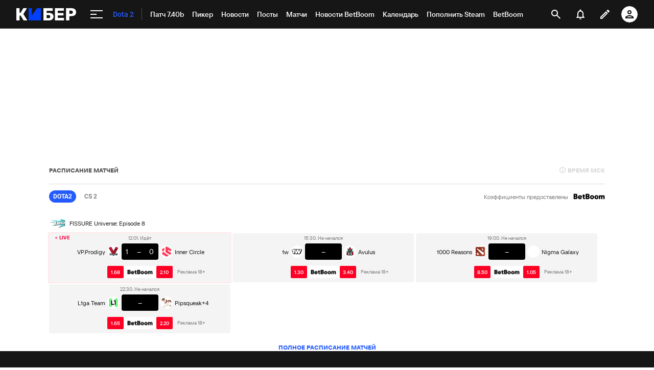

--- FILE ---
content_type: text/html; charset=utf-8
request_url: https://www.google.com/recaptcha/api2/anchor?ar=1&k=6LfctWkUAAAAAA0IBo4Q7wlWetU0jcVC7v5BXbFT&co=aHR0cHM6Ly9jeWJlci5zcG9ydHMucnU6NDQz&hl=en&v=PoyoqOPhxBO7pBk68S4YbpHZ&size=invisible&badge=inline&anchor-ms=20000&execute-ms=30000&cb=4zej7jt1tuo8
body_size: 49627
content:
<!DOCTYPE HTML><html dir="ltr" lang="en"><head><meta http-equiv="Content-Type" content="text/html; charset=UTF-8">
<meta http-equiv="X-UA-Compatible" content="IE=edge">
<title>reCAPTCHA</title>
<style type="text/css">
/* cyrillic-ext */
@font-face {
  font-family: 'Roboto';
  font-style: normal;
  font-weight: 400;
  font-stretch: 100%;
  src: url(//fonts.gstatic.com/s/roboto/v48/KFO7CnqEu92Fr1ME7kSn66aGLdTylUAMa3GUBHMdazTgWw.woff2) format('woff2');
  unicode-range: U+0460-052F, U+1C80-1C8A, U+20B4, U+2DE0-2DFF, U+A640-A69F, U+FE2E-FE2F;
}
/* cyrillic */
@font-face {
  font-family: 'Roboto';
  font-style: normal;
  font-weight: 400;
  font-stretch: 100%;
  src: url(//fonts.gstatic.com/s/roboto/v48/KFO7CnqEu92Fr1ME7kSn66aGLdTylUAMa3iUBHMdazTgWw.woff2) format('woff2');
  unicode-range: U+0301, U+0400-045F, U+0490-0491, U+04B0-04B1, U+2116;
}
/* greek-ext */
@font-face {
  font-family: 'Roboto';
  font-style: normal;
  font-weight: 400;
  font-stretch: 100%;
  src: url(//fonts.gstatic.com/s/roboto/v48/KFO7CnqEu92Fr1ME7kSn66aGLdTylUAMa3CUBHMdazTgWw.woff2) format('woff2');
  unicode-range: U+1F00-1FFF;
}
/* greek */
@font-face {
  font-family: 'Roboto';
  font-style: normal;
  font-weight: 400;
  font-stretch: 100%;
  src: url(//fonts.gstatic.com/s/roboto/v48/KFO7CnqEu92Fr1ME7kSn66aGLdTylUAMa3-UBHMdazTgWw.woff2) format('woff2');
  unicode-range: U+0370-0377, U+037A-037F, U+0384-038A, U+038C, U+038E-03A1, U+03A3-03FF;
}
/* math */
@font-face {
  font-family: 'Roboto';
  font-style: normal;
  font-weight: 400;
  font-stretch: 100%;
  src: url(//fonts.gstatic.com/s/roboto/v48/KFO7CnqEu92Fr1ME7kSn66aGLdTylUAMawCUBHMdazTgWw.woff2) format('woff2');
  unicode-range: U+0302-0303, U+0305, U+0307-0308, U+0310, U+0312, U+0315, U+031A, U+0326-0327, U+032C, U+032F-0330, U+0332-0333, U+0338, U+033A, U+0346, U+034D, U+0391-03A1, U+03A3-03A9, U+03B1-03C9, U+03D1, U+03D5-03D6, U+03F0-03F1, U+03F4-03F5, U+2016-2017, U+2034-2038, U+203C, U+2040, U+2043, U+2047, U+2050, U+2057, U+205F, U+2070-2071, U+2074-208E, U+2090-209C, U+20D0-20DC, U+20E1, U+20E5-20EF, U+2100-2112, U+2114-2115, U+2117-2121, U+2123-214F, U+2190, U+2192, U+2194-21AE, U+21B0-21E5, U+21F1-21F2, U+21F4-2211, U+2213-2214, U+2216-22FF, U+2308-230B, U+2310, U+2319, U+231C-2321, U+2336-237A, U+237C, U+2395, U+239B-23B7, U+23D0, U+23DC-23E1, U+2474-2475, U+25AF, U+25B3, U+25B7, U+25BD, U+25C1, U+25CA, U+25CC, U+25FB, U+266D-266F, U+27C0-27FF, U+2900-2AFF, U+2B0E-2B11, U+2B30-2B4C, U+2BFE, U+3030, U+FF5B, U+FF5D, U+1D400-1D7FF, U+1EE00-1EEFF;
}
/* symbols */
@font-face {
  font-family: 'Roboto';
  font-style: normal;
  font-weight: 400;
  font-stretch: 100%;
  src: url(//fonts.gstatic.com/s/roboto/v48/KFO7CnqEu92Fr1ME7kSn66aGLdTylUAMaxKUBHMdazTgWw.woff2) format('woff2');
  unicode-range: U+0001-000C, U+000E-001F, U+007F-009F, U+20DD-20E0, U+20E2-20E4, U+2150-218F, U+2190, U+2192, U+2194-2199, U+21AF, U+21E6-21F0, U+21F3, U+2218-2219, U+2299, U+22C4-22C6, U+2300-243F, U+2440-244A, U+2460-24FF, U+25A0-27BF, U+2800-28FF, U+2921-2922, U+2981, U+29BF, U+29EB, U+2B00-2BFF, U+4DC0-4DFF, U+FFF9-FFFB, U+10140-1018E, U+10190-1019C, U+101A0, U+101D0-101FD, U+102E0-102FB, U+10E60-10E7E, U+1D2C0-1D2D3, U+1D2E0-1D37F, U+1F000-1F0FF, U+1F100-1F1AD, U+1F1E6-1F1FF, U+1F30D-1F30F, U+1F315, U+1F31C, U+1F31E, U+1F320-1F32C, U+1F336, U+1F378, U+1F37D, U+1F382, U+1F393-1F39F, U+1F3A7-1F3A8, U+1F3AC-1F3AF, U+1F3C2, U+1F3C4-1F3C6, U+1F3CA-1F3CE, U+1F3D4-1F3E0, U+1F3ED, U+1F3F1-1F3F3, U+1F3F5-1F3F7, U+1F408, U+1F415, U+1F41F, U+1F426, U+1F43F, U+1F441-1F442, U+1F444, U+1F446-1F449, U+1F44C-1F44E, U+1F453, U+1F46A, U+1F47D, U+1F4A3, U+1F4B0, U+1F4B3, U+1F4B9, U+1F4BB, U+1F4BF, U+1F4C8-1F4CB, U+1F4D6, U+1F4DA, U+1F4DF, U+1F4E3-1F4E6, U+1F4EA-1F4ED, U+1F4F7, U+1F4F9-1F4FB, U+1F4FD-1F4FE, U+1F503, U+1F507-1F50B, U+1F50D, U+1F512-1F513, U+1F53E-1F54A, U+1F54F-1F5FA, U+1F610, U+1F650-1F67F, U+1F687, U+1F68D, U+1F691, U+1F694, U+1F698, U+1F6AD, U+1F6B2, U+1F6B9-1F6BA, U+1F6BC, U+1F6C6-1F6CF, U+1F6D3-1F6D7, U+1F6E0-1F6EA, U+1F6F0-1F6F3, U+1F6F7-1F6FC, U+1F700-1F7FF, U+1F800-1F80B, U+1F810-1F847, U+1F850-1F859, U+1F860-1F887, U+1F890-1F8AD, U+1F8B0-1F8BB, U+1F8C0-1F8C1, U+1F900-1F90B, U+1F93B, U+1F946, U+1F984, U+1F996, U+1F9E9, U+1FA00-1FA6F, U+1FA70-1FA7C, U+1FA80-1FA89, U+1FA8F-1FAC6, U+1FACE-1FADC, U+1FADF-1FAE9, U+1FAF0-1FAF8, U+1FB00-1FBFF;
}
/* vietnamese */
@font-face {
  font-family: 'Roboto';
  font-style: normal;
  font-weight: 400;
  font-stretch: 100%;
  src: url(//fonts.gstatic.com/s/roboto/v48/KFO7CnqEu92Fr1ME7kSn66aGLdTylUAMa3OUBHMdazTgWw.woff2) format('woff2');
  unicode-range: U+0102-0103, U+0110-0111, U+0128-0129, U+0168-0169, U+01A0-01A1, U+01AF-01B0, U+0300-0301, U+0303-0304, U+0308-0309, U+0323, U+0329, U+1EA0-1EF9, U+20AB;
}
/* latin-ext */
@font-face {
  font-family: 'Roboto';
  font-style: normal;
  font-weight: 400;
  font-stretch: 100%;
  src: url(//fonts.gstatic.com/s/roboto/v48/KFO7CnqEu92Fr1ME7kSn66aGLdTylUAMa3KUBHMdazTgWw.woff2) format('woff2');
  unicode-range: U+0100-02BA, U+02BD-02C5, U+02C7-02CC, U+02CE-02D7, U+02DD-02FF, U+0304, U+0308, U+0329, U+1D00-1DBF, U+1E00-1E9F, U+1EF2-1EFF, U+2020, U+20A0-20AB, U+20AD-20C0, U+2113, U+2C60-2C7F, U+A720-A7FF;
}
/* latin */
@font-face {
  font-family: 'Roboto';
  font-style: normal;
  font-weight: 400;
  font-stretch: 100%;
  src: url(//fonts.gstatic.com/s/roboto/v48/KFO7CnqEu92Fr1ME7kSn66aGLdTylUAMa3yUBHMdazQ.woff2) format('woff2');
  unicode-range: U+0000-00FF, U+0131, U+0152-0153, U+02BB-02BC, U+02C6, U+02DA, U+02DC, U+0304, U+0308, U+0329, U+2000-206F, U+20AC, U+2122, U+2191, U+2193, U+2212, U+2215, U+FEFF, U+FFFD;
}
/* cyrillic-ext */
@font-face {
  font-family: 'Roboto';
  font-style: normal;
  font-weight: 500;
  font-stretch: 100%;
  src: url(//fonts.gstatic.com/s/roboto/v48/KFO7CnqEu92Fr1ME7kSn66aGLdTylUAMa3GUBHMdazTgWw.woff2) format('woff2');
  unicode-range: U+0460-052F, U+1C80-1C8A, U+20B4, U+2DE0-2DFF, U+A640-A69F, U+FE2E-FE2F;
}
/* cyrillic */
@font-face {
  font-family: 'Roboto';
  font-style: normal;
  font-weight: 500;
  font-stretch: 100%;
  src: url(//fonts.gstatic.com/s/roboto/v48/KFO7CnqEu92Fr1ME7kSn66aGLdTylUAMa3iUBHMdazTgWw.woff2) format('woff2');
  unicode-range: U+0301, U+0400-045F, U+0490-0491, U+04B0-04B1, U+2116;
}
/* greek-ext */
@font-face {
  font-family: 'Roboto';
  font-style: normal;
  font-weight: 500;
  font-stretch: 100%;
  src: url(//fonts.gstatic.com/s/roboto/v48/KFO7CnqEu92Fr1ME7kSn66aGLdTylUAMa3CUBHMdazTgWw.woff2) format('woff2');
  unicode-range: U+1F00-1FFF;
}
/* greek */
@font-face {
  font-family: 'Roboto';
  font-style: normal;
  font-weight: 500;
  font-stretch: 100%;
  src: url(//fonts.gstatic.com/s/roboto/v48/KFO7CnqEu92Fr1ME7kSn66aGLdTylUAMa3-UBHMdazTgWw.woff2) format('woff2');
  unicode-range: U+0370-0377, U+037A-037F, U+0384-038A, U+038C, U+038E-03A1, U+03A3-03FF;
}
/* math */
@font-face {
  font-family: 'Roboto';
  font-style: normal;
  font-weight: 500;
  font-stretch: 100%;
  src: url(//fonts.gstatic.com/s/roboto/v48/KFO7CnqEu92Fr1ME7kSn66aGLdTylUAMawCUBHMdazTgWw.woff2) format('woff2');
  unicode-range: U+0302-0303, U+0305, U+0307-0308, U+0310, U+0312, U+0315, U+031A, U+0326-0327, U+032C, U+032F-0330, U+0332-0333, U+0338, U+033A, U+0346, U+034D, U+0391-03A1, U+03A3-03A9, U+03B1-03C9, U+03D1, U+03D5-03D6, U+03F0-03F1, U+03F4-03F5, U+2016-2017, U+2034-2038, U+203C, U+2040, U+2043, U+2047, U+2050, U+2057, U+205F, U+2070-2071, U+2074-208E, U+2090-209C, U+20D0-20DC, U+20E1, U+20E5-20EF, U+2100-2112, U+2114-2115, U+2117-2121, U+2123-214F, U+2190, U+2192, U+2194-21AE, U+21B0-21E5, U+21F1-21F2, U+21F4-2211, U+2213-2214, U+2216-22FF, U+2308-230B, U+2310, U+2319, U+231C-2321, U+2336-237A, U+237C, U+2395, U+239B-23B7, U+23D0, U+23DC-23E1, U+2474-2475, U+25AF, U+25B3, U+25B7, U+25BD, U+25C1, U+25CA, U+25CC, U+25FB, U+266D-266F, U+27C0-27FF, U+2900-2AFF, U+2B0E-2B11, U+2B30-2B4C, U+2BFE, U+3030, U+FF5B, U+FF5D, U+1D400-1D7FF, U+1EE00-1EEFF;
}
/* symbols */
@font-face {
  font-family: 'Roboto';
  font-style: normal;
  font-weight: 500;
  font-stretch: 100%;
  src: url(//fonts.gstatic.com/s/roboto/v48/KFO7CnqEu92Fr1ME7kSn66aGLdTylUAMaxKUBHMdazTgWw.woff2) format('woff2');
  unicode-range: U+0001-000C, U+000E-001F, U+007F-009F, U+20DD-20E0, U+20E2-20E4, U+2150-218F, U+2190, U+2192, U+2194-2199, U+21AF, U+21E6-21F0, U+21F3, U+2218-2219, U+2299, U+22C4-22C6, U+2300-243F, U+2440-244A, U+2460-24FF, U+25A0-27BF, U+2800-28FF, U+2921-2922, U+2981, U+29BF, U+29EB, U+2B00-2BFF, U+4DC0-4DFF, U+FFF9-FFFB, U+10140-1018E, U+10190-1019C, U+101A0, U+101D0-101FD, U+102E0-102FB, U+10E60-10E7E, U+1D2C0-1D2D3, U+1D2E0-1D37F, U+1F000-1F0FF, U+1F100-1F1AD, U+1F1E6-1F1FF, U+1F30D-1F30F, U+1F315, U+1F31C, U+1F31E, U+1F320-1F32C, U+1F336, U+1F378, U+1F37D, U+1F382, U+1F393-1F39F, U+1F3A7-1F3A8, U+1F3AC-1F3AF, U+1F3C2, U+1F3C4-1F3C6, U+1F3CA-1F3CE, U+1F3D4-1F3E0, U+1F3ED, U+1F3F1-1F3F3, U+1F3F5-1F3F7, U+1F408, U+1F415, U+1F41F, U+1F426, U+1F43F, U+1F441-1F442, U+1F444, U+1F446-1F449, U+1F44C-1F44E, U+1F453, U+1F46A, U+1F47D, U+1F4A3, U+1F4B0, U+1F4B3, U+1F4B9, U+1F4BB, U+1F4BF, U+1F4C8-1F4CB, U+1F4D6, U+1F4DA, U+1F4DF, U+1F4E3-1F4E6, U+1F4EA-1F4ED, U+1F4F7, U+1F4F9-1F4FB, U+1F4FD-1F4FE, U+1F503, U+1F507-1F50B, U+1F50D, U+1F512-1F513, U+1F53E-1F54A, U+1F54F-1F5FA, U+1F610, U+1F650-1F67F, U+1F687, U+1F68D, U+1F691, U+1F694, U+1F698, U+1F6AD, U+1F6B2, U+1F6B9-1F6BA, U+1F6BC, U+1F6C6-1F6CF, U+1F6D3-1F6D7, U+1F6E0-1F6EA, U+1F6F0-1F6F3, U+1F6F7-1F6FC, U+1F700-1F7FF, U+1F800-1F80B, U+1F810-1F847, U+1F850-1F859, U+1F860-1F887, U+1F890-1F8AD, U+1F8B0-1F8BB, U+1F8C0-1F8C1, U+1F900-1F90B, U+1F93B, U+1F946, U+1F984, U+1F996, U+1F9E9, U+1FA00-1FA6F, U+1FA70-1FA7C, U+1FA80-1FA89, U+1FA8F-1FAC6, U+1FACE-1FADC, U+1FADF-1FAE9, U+1FAF0-1FAF8, U+1FB00-1FBFF;
}
/* vietnamese */
@font-face {
  font-family: 'Roboto';
  font-style: normal;
  font-weight: 500;
  font-stretch: 100%;
  src: url(//fonts.gstatic.com/s/roboto/v48/KFO7CnqEu92Fr1ME7kSn66aGLdTylUAMa3OUBHMdazTgWw.woff2) format('woff2');
  unicode-range: U+0102-0103, U+0110-0111, U+0128-0129, U+0168-0169, U+01A0-01A1, U+01AF-01B0, U+0300-0301, U+0303-0304, U+0308-0309, U+0323, U+0329, U+1EA0-1EF9, U+20AB;
}
/* latin-ext */
@font-face {
  font-family: 'Roboto';
  font-style: normal;
  font-weight: 500;
  font-stretch: 100%;
  src: url(//fonts.gstatic.com/s/roboto/v48/KFO7CnqEu92Fr1ME7kSn66aGLdTylUAMa3KUBHMdazTgWw.woff2) format('woff2');
  unicode-range: U+0100-02BA, U+02BD-02C5, U+02C7-02CC, U+02CE-02D7, U+02DD-02FF, U+0304, U+0308, U+0329, U+1D00-1DBF, U+1E00-1E9F, U+1EF2-1EFF, U+2020, U+20A0-20AB, U+20AD-20C0, U+2113, U+2C60-2C7F, U+A720-A7FF;
}
/* latin */
@font-face {
  font-family: 'Roboto';
  font-style: normal;
  font-weight: 500;
  font-stretch: 100%;
  src: url(//fonts.gstatic.com/s/roboto/v48/KFO7CnqEu92Fr1ME7kSn66aGLdTylUAMa3yUBHMdazQ.woff2) format('woff2');
  unicode-range: U+0000-00FF, U+0131, U+0152-0153, U+02BB-02BC, U+02C6, U+02DA, U+02DC, U+0304, U+0308, U+0329, U+2000-206F, U+20AC, U+2122, U+2191, U+2193, U+2212, U+2215, U+FEFF, U+FFFD;
}
/* cyrillic-ext */
@font-face {
  font-family: 'Roboto';
  font-style: normal;
  font-weight: 900;
  font-stretch: 100%;
  src: url(//fonts.gstatic.com/s/roboto/v48/KFO7CnqEu92Fr1ME7kSn66aGLdTylUAMa3GUBHMdazTgWw.woff2) format('woff2');
  unicode-range: U+0460-052F, U+1C80-1C8A, U+20B4, U+2DE0-2DFF, U+A640-A69F, U+FE2E-FE2F;
}
/* cyrillic */
@font-face {
  font-family: 'Roboto';
  font-style: normal;
  font-weight: 900;
  font-stretch: 100%;
  src: url(//fonts.gstatic.com/s/roboto/v48/KFO7CnqEu92Fr1ME7kSn66aGLdTylUAMa3iUBHMdazTgWw.woff2) format('woff2');
  unicode-range: U+0301, U+0400-045F, U+0490-0491, U+04B0-04B1, U+2116;
}
/* greek-ext */
@font-face {
  font-family: 'Roboto';
  font-style: normal;
  font-weight: 900;
  font-stretch: 100%;
  src: url(//fonts.gstatic.com/s/roboto/v48/KFO7CnqEu92Fr1ME7kSn66aGLdTylUAMa3CUBHMdazTgWw.woff2) format('woff2');
  unicode-range: U+1F00-1FFF;
}
/* greek */
@font-face {
  font-family: 'Roboto';
  font-style: normal;
  font-weight: 900;
  font-stretch: 100%;
  src: url(//fonts.gstatic.com/s/roboto/v48/KFO7CnqEu92Fr1ME7kSn66aGLdTylUAMa3-UBHMdazTgWw.woff2) format('woff2');
  unicode-range: U+0370-0377, U+037A-037F, U+0384-038A, U+038C, U+038E-03A1, U+03A3-03FF;
}
/* math */
@font-face {
  font-family: 'Roboto';
  font-style: normal;
  font-weight: 900;
  font-stretch: 100%;
  src: url(//fonts.gstatic.com/s/roboto/v48/KFO7CnqEu92Fr1ME7kSn66aGLdTylUAMawCUBHMdazTgWw.woff2) format('woff2');
  unicode-range: U+0302-0303, U+0305, U+0307-0308, U+0310, U+0312, U+0315, U+031A, U+0326-0327, U+032C, U+032F-0330, U+0332-0333, U+0338, U+033A, U+0346, U+034D, U+0391-03A1, U+03A3-03A9, U+03B1-03C9, U+03D1, U+03D5-03D6, U+03F0-03F1, U+03F4-03F5, U+2016-2017, U+2034-2038, U+203C, U+2040, U+2043, U+2047, U+2050, U+2057, U+205F, U+2070-2071, U+2074-208E, U+2090-209C, U+20D0-20DC, U+20E1, U+20E5-20EF, U+2100-2112, U+2114-2115, U+2117-2121, U+2123-214F, U+2190, U+2192, U+2194-21AE, U+21B0-21E5, U+21F1-21F2, U+21F4-2211, U+2213-2214, U+2216-22FF, U+2308-230B, U+2310, U+2319, U+231C-2321, U+2336-237A, U+237C, U+2395, U+239B-23B7, U+23D0, U+23DC-23E1, U+2474-2475, U+25AF, U+25B3, U+25B7, U+25BD, U+25C1, U+25CA, U+25CC, U+25FB, U+266D-266F, U+27C0-27FF, U+2900-2AFF, U+2B0E-2B11, U+2B30-2B4C, U+2BFE, U+3030, U+FF5B, U+FF5D, U+1D400-1D7FF, U+1EE00-1EEFF;
}
/* symbols */
@font-face {
  font-family: 'Roboto';
  font-style: normal;
  font-weight: 900;
  font-stretch: 100%;
  src: url(//fonts.gstatic.com/s/roboto/v48/KFO7CnqEu92Fr1ME7kSn66aGLdTylUAMaxKUBHMdazTgWw.woff2) format('woff2');
  unicode-range: U+0001-000C, U+000E-001F, U+007F-009F, U+20DD-20E0, U+20E2-20E4, U+2150-218F, U+2190, U+2192, U+2194-2199, U+21AF, U+21E6-21F0, U+21F3, U+2218-2219, U+2299, U+22C4-22C6, U+2300-243F, U+2440-244A, U+2460-24FF, U+25A0-27BF, U+2800-28FF, U+2921-2922, U+2981, U+29BF, U+29EB, U+2B00-2BFF, U+4DC0-4DFF, U+FFF9-FFFB, U+10140-1018E, U+10190-1019C, U+101A0, U+101D0-101FD, U+102E0-102FB, U+10E60-10E7E, U+1D2C0-1D2D3, U+1D2E0-1D37F, U+1F000-1F0FF, U+1F100-1F1AD, U+1F1E6-1F1FF, U+1F30D-1F30F, U+1F315, U+1F31C, U+1F31E, U+1F320-1F32C, U+1F336, U+1F378, U+1F37D, U+1F382, U+1F393-1F39F, U+1F3A7-1F3A8, U+1F3AC-1F3AF, U+1F3C2, U+1F3C4-1F3C6, U+1F3CA-1F3CE, U+1F3D4-1F3E0, U+1F3ED, U+1F3F1-1F3F3, U+1F3F5-1F3F7, U+1F408, U+1F415, U+1F41F, U+1F426, U+1F43F, U+1F441-1F442, U+1F444, U+1F446-1F449, U+1F44C-1F44E, U+1F453, U+1F46A, U+1F47D, U+1F4A3, U+1F4B0, U+1F4B3, U+1F4B9, U+1F4BB, U+1F4BF, U+1F4C8-1F4CB, U+1F4D6, U+1F4DA, U+1F4DF, U+1F4E3-1F4E6, U+1F4EA-1F4ED, U+1F4F7, U+1F4F9-1F4FB, U+1F4FD-1F4FE, U+1F503, U+1F507-1F50B, U+1F50D, U+1F512-1F513, U+1F53E-1F54A, U+1F54F-1F5FA, U+1F610, U+1F650-1F67F, U+1F687, U+1F68D, U+1F691, U+1F694, U+1F698, U+1F6AD, U+1F6B2, U+1F6B9-1F6BA, U+1F6BC, U+1F6C6-1F6CF, U+1F6D3-1F6D7, U+1F6E0-1F6EA, U+1F6F0-1F6F3, U+1F6F7-1F6FC, U+1F700-1F7FF, U+1F800-1F80B, U+1F810-1F847, U+1F850-1F859, U+1F860-1F887, U+1F890-1F8AD, U+1F8B0-1F8BB, U+1F8C0-1F8C1, U+1F900-1F90B, U+1F93B, U+1F946, U+1F984, U+1F996, U+1F9E9, U+1FA00-1FA6F, U+1FA70-1FA7C, U+1FA80-1FA89, U+1FA8F-1FAC6, U+1FACE-1FADC, U+1FADF-1FAE9, U+1FAF0-1FAF8, U+1FB00-1FBFF;
}
/* vietnamese */
@font-face {
  font-family: 'Roboto';
  font-style: normal;
  font-weight: 900;
  font-stretch: 100%;
  src: url(//fonts.gstatic.com/s/roboto/v48/KFO7CnqEu92Fr1ME7kSn66aGLdTylUAMa3OUBHMdazTgWw.woff2) format('woff2');
  unicode-range: U+0102-0103, U+0110-0111, U+0128-0129, U+0168-0169, U+01A0-01A1, U+01AF-01B0, U+0300-0301, U+0303-0304, U+0308-0309, U+0323, U+0329, U+1EA0-1EF9, U+20AB;
}
/* latin-ext */
@font-face {
  font-family: 'Roboto';
  font-style: normal;
  font-weight: 900;
  font-stretch: 100%;
  src: url(//fonts.gstatic.com/s/roboto/v48/KFO7CnqEu92Fr1ME7kSn66aGLdTylUAMa3KUBHMdazTgWw.woff2) format('woff2');
  unicode-range: U+0100-02BA, U+02BD-02C5, U+02C7-02CC, U+02CE-02D7, U+02DD-02FF, U+0304, U+0308, U+0329, U+1D00-1DBF, U+1E00-1E9F, U+1EF2-1EFF, U+2020, U+20A0-20AB, U+20AD-20C0, U+2113, U+2C60-2C7F, U+A720-A7FF;
}
/* latin */
@font-face {
  font-family: 'Roboto';
  font-style: normal;
  font-weight: 900;
  font-stretch: 100%;
  src: url(//fonts.gstatic.com/s/roboto/v48/KFO7CnqEu92Fr1ME7kSn66aGLdTylUAMa3yUBHMdazQ.woff2) format('woff2');
  unicode-range: U+0000-00FF, U+0131, U+0152-0153, U+02BB-02BC, U+02C6, U+02DA, U+02DC, U+0304, U+0308, U+0329, U+2000-206F, U+20AC, U+2122, U+2191, U+2193, U+2212, U+2215, U+FEFF, U+FFFD;
}

</style>
<link rel="stylesheet" type="text/css" href="https://www.gstatic.com/recaptcha/releases/PoyoqOPhxBO7pBk68S4YbpHZ/styles__ltr.css">
<script nonce="3YCYuR08H3JXJXGR5ywP3A" type="text/javascript">window['__recaptcha_api'] = 'https://www.google.com/recaptcha/api2/';</script>
<script type="text/javascript" src="https://www.gstatic.com/recaptcha/releases/PoyoqOPhxBO7pBk68S4YbpHZ/recaptcha__en.js" nonce="3YCYuR08H3JXJXGR5ywP3A">
      
    </script></head>
<body><div id="rc-anchor-alert" class="rc-anchor-alert"></div>
<input type="hidden" id="recaptcha-token" value="[base64]">
<script type="text/javascript" nonce="3YCYuR08H3JXJXGR5ywP3A">
      recaptcha.anchor.Main.init("[\x22ainput\x22,[\x22bgdata\x22,\x22\x22,\[base64]/[base64]/[base64]/[base64]/[base64]/UltsKytdPUU6KEU8MjA0OD9SW2wrK109RT4+NnwxOTI6KChFJjY0NTEyKT09NTUyOTYmJk0rMTxjLmxlbmd0aCYmKGMuY2hhckNvZGVBdChNKzEpJjY0NTEyKT09NTYzMjA/[base64]/[base64]/[base64]/[base64]/[base64]/[base64]/[base64]\x22,\[base64]\\u003d\x22,\x22w47CgipHEsK9aMOPAXLDssKsRmJkwogpVMOpD0rDgGV6wo4XwrQ5wqhYWgzClDbCk3/DliTDhGXDvMONEylKTCUywpTDmng6w47CjsOHw7AjwpPDusOvQG4dw6JWwqtPcMKyJGTChH/DtMKhanZcAULDtcKpYCzCjWUDw48qw44FKCwLIGrCncKnYHfClcKBV8K7UsORwrZdSsK6T1Yuw5/[base64]/Dk8KawrPDpxYDw63Ci8KXw78mW8Khwq/DihLDnF7DvCQgwqTDiUfDg38CA8O7HsK5wpXDpS3DjxLDncKPwoIPwptfPcOCw4IWw40ZesKawqokEMO2ZU59E8O3AcO7WTNRw4UZwoPCo8OywrRbwp7CujvDiTpSYS7CmyHDkMKHw4FiwovDsCjCtj0bwrfCpcKNw4nCtxIdwqjDnmbCncKxQsK2w7nDuMKbwr/DiHI0wpxXwqLCqMOsFcK4worCsTA/[base64]/[base64]/[base64]/Cmh4+aMKcXm4aQcKnbcOSwr/DusOrw5ICw4vCnMOQe37DtmZDwq3Dp1VERMKlwqx0wo/[base64]/EcO7JHVVPX9UQUPDgV/CgXHClkTDpXUEAMOmM8KRwqzDmTzDonrDksOHRALClMOxLcOaw4nDm8K/UcOsGMKmw5oTIGEjwo3DukPCsMKnw5jCoS7DvF7DrzVaw4XDpcOowoI1JMKJw6XCkRjDhsObFj3Dt8ONwpAkXTF9NMKyeW8+w5xZTMO6wpbCrsK8LsKLwobDqMOMw6vCrA5zw5diwoAEw6/CnMOWejXCsnjCrcKBdx05wqBRwqVXGsKcdzQWwpXCgMOGw50tAS0LeMKARMKLU8KBSRo7w5BXw5NhRcKQfMOfJ8OFV8OGw4pew7jClMKRw5bCh1IGHMO/w5Iqw7XCp8KAwp0TwolwAlJNZcO3w54xw78oRwTDilHDicK3OgzDg8OgwqDCkxXDoBZ4VRsqAELCrH/Ct8KEXw1vwpjDmMKHKjAMCsOkLHkzwqJGw79KEcOuw7PCnxQGwqsuA0zDhwXDvcOlw7YaP8OsacONwqEKTjbDksK3woLDm8KLw6jCk8KhXxfClcK9N8KAw6UjVGBtKS7CjMK/[base64]/CoSzDucK5wpwvwozChcK7FVDChCdeXsKMwrzDi8O5wrwDw7hbWMObw6pxGsKiTMO/wpPDvzNRwp/[base64]/DpsKuYiUzWcKcEmnCv14WwrUYGMOYw68lwpNCF1lXKTY/w5IJCcKUw4fDqiQKdTvCnMO5SX/CoMOmw7lCIlBBAVHDkULDs8KNw6fDgcKCHMOGw7Q0w6fCs8K7GcORNMOKPl9iw59XLsOhwpJPw4HCrnvCo8KBNcK/wrzChXvDgH3DvcKaZn4WwrQmTwzCjHzDoTHCpsKwAQpsw4fDokjCqMOGw7rDm8K0CCUTfsKdwpXCgwDDnsKKNEdLw4IZw4fDtU7DtwpDAMO8w6vChsOLOQHDucK2Wg/[base64]/DoxnCtcOrwpMqPjvDgXLDt8KJV8OEw51uw6IMw6bCq8Kfwop3VijCjh9mLiIDwpHDt8KSIMOswr7Cogt8wq0/PTrCjMO4X8OXCMKrZMKvw7jCmG8JwrrCpcK2w61GwozCvV/[base64]/[base64]/Doi7CvMOSEMKVOMKIw7bDksOYwr4gIkRywrrCqMOGKsOLczMPw6k3w77DuiEAw4PCucKfwrPCucOsw589DFo1R8OLXsKQwojCosKIVRDDq8Kmw7spZsKuwpVjw7Ybw4/[base64]/CtyfCosKZL8OUw4QIG0cBWMOFw6UMcRDDq8OAVsKdw4DDjjQzWRDCihIDwplsw4TDgwjCozo5wq3DlcKBw5gBwpHCkm0FBsO0bU8/wqdiW8KWciXCksKmbRHDp3MDwpRCaMKPP8OMw6tdccKMdhXDm1h1wo4Qwr1cfwpocsKVQcKQw45PUMOAbcOFfn8jwoHCj0DDlcKCw41WEnkpVD0hw7HDjsOOw4HCsMOqdELComlzUMKKw5UcfsOJw4/CqzwGw4HCn8KvMCBlwqs4ScOYNcKbwoJMMRHCqmweNsO/WQHDmMOzBsKiHQbDhinCq8KzeTdUw693w6/[base64]/DuMOxLsKiNjjDucKZwo/CkMOtwplhGsKZw6LCvhRERsOewrgEaTcWdcOhw4xKNzg1w4piwqR8w5zDm8Kpw4VLw6hHw5TChgpzU8O/[base64]/CqcKdwqnDmMKswonDssK3VHbCtMKyJG8MO8O3NsKMGVbDucKXw40cw4nCgcO4w4zDpD18FcK9BcKZw6/[base64]/[base64]/MyjDtsKPBF7Dj0hvKSPCncOBwo7DgsK2wrLCpijDgsKBKQfCn8KOwpUIw63DhWFqw40bH8KnXcKQwrPDuMKkTkJmw7PDlgkNLgp9YMOBw49MacOCwoDChlbDogp8b8O9ORnCosOsw47DqMKrwpfDhkRbYwksQHh6GcKnwqhvQ3/DisKRDcKdZ2DCjhDCpAvCisOww7jCgSjDrcK6wqLCrsOkCcOwPcOxaFTCp2Y2csK5w47Dg8KrwpzDhMOYw4lywrsuw5XDq8KlAsK6w4jCgGbCiMKtVXTDm8OewpIcGADCjsKCDsOQD8K+w7XDvcKyeQrCoVLCmsOfw5Y/wpJIw5R7dV8OCiJZwpfCvB/[base64]/DgRExw6rDjjAGwqAIR8K4wrR7w4hqUcK8P2fCpyNAecKDwpzClMOtw63CrMOHw4BMagnCpsO/[base64]/Cn0zDqy7Ck0hSI8OGVMKvSm7DhhvDvD4oCsKSwqbCvMKhw6MbbMOFNMOOwqfCsMOqKVfDv8Oxwroowotdw5/[base64]/[base64]/CpSHDlQ/CscKgwobDosOSWcOGwr3Cm8OUI13DpzrDjyvClsKpwodMwrrCjA99w5cMwqxKFMOfwrDDtT3CpMKuIcOWaTdUP8KBEAjCnMOXIx5qK8KUcMKFw5Jawr/[base64]/ClsO4w60Awog3ZBA8wqPDvsO3JjwZTw3CjMOhw6c7w6kXVWYPw7XCicOFw47Dux3DjsOlwr91LMOSbCZ/MQFUw4jDjl3CicOiHsOEwrYQw5FSw4JqdibCrWl3KGh9c3fCjSnCrcOAwop4wrfCqsODGsKow7kqw4vCiFLDjAfDljNyXS5bC8Okak1ywqzClAxoK8O6w4x8Wl/DgnFJw44Zw6lsDgjDhhcXw7bDtMKzwqdxLMKtw4ArfDvCkXRdIgJqwq7CsMOka301w6HDj8K8woHCvsKiJsKFw53Ds8Ohw79ew5DCsMOew4EcwqvClcOowqPDkAFPw6jCsRTDtMKjMlzCgCPDhhfClTRHCsKROlTDrk5Yw4ptw41Tw4/Ds3kbwr8Dwo7DgMKCwppnwqXDmsOqTTN/esKbKMKdRcKrwofCpQnCsgLCnnwxwpHCsxHDk3dKEcKDwqHCjMO4w7nDncO0wpjCicOpNMOcwqPDsV7CsRbDjsO5EcKdEcOWewhjw4nClzXDkMOXS8OBaMKkYDMjYMKNXMOteVTDmCZYHcKTw7nDmcKvw6bCo1Bfw7gnw4x8woF/wpjDljDDsBxSw47DiC7DnMOAJxd9w6FYw51EwrIuGMOzwoE/OMOowq/CpsO/B8KUdzAAw6bCjMKie0JaKVnCncKfw6HCqB3DjTzCk8KQNTXDk8Oow4fCqQtHKsOjwoYYZ3s4RcOjwoDDqxLCt3cZwq8PaMKYSmJOwqTDj8OwR2clRArDsMKcAHvCjyTCp8KRdMKEAWQ6wqJ1WcKdwovCsDB7KsO/N8KzO1nCv8OlwrdGw4rDgUnCusKEwqsSVS8Dw6/DhMKfwo9Uw79hEMOsTR1Pwo7DksKTPVjDgS/[base64]/CnAbCvlbCtcO6w7/Cum8SRMKrTWTCrjfDu8Ouw6Yrw6rDpsOBw6sRHiHDjWI4woofUMOTM2tXccK2wqcQZcOawqbDmMKKLAPCj8O+w4DDpRDCkMK0worDgcOtwoZpwpFaYR1Cw5HCpQ9DbcKww7jDi8KURsOnw5/DgcKqwpFTFFNgGMK6OsKEw58eJ8OLY8O4CMOzw6/Dv1LCn2nDlsKTwrHDhMK2wqN+PsOtwo3DnXkjAjDCpi06w7oVw5Y3w5vCv37CicKEw5vDkn8IwoHCgcOrfn3Cu8Orwo9pwo7CkWhUw51ww48xw45JworDosKsUcO0wpI/wpdEKMKVAsOYCRrCh2HDpcOJccKmU8KQwp9Mwq90G8O/wqQGwp9Xw54TMcKYw7vCoMOKBFMfw5xNwqrDjMOSYMOOw7/CjsOTw4VKw7jCkMKww7fDr8OrHlYQwrdqw6EAHAhRw6FAAcO2BMOKwphewp1Bwq/CnsKrwqFmDMKxwqbCvMK/IEbDr8KRXTNCw7hyPFvCtcOOVsO3wpbDq8O5w5fCt351w5zCocOzw7Uww7rDsWXDmcOowpHDncKFw7I4Rj3CgEEvRMK7ZcKjKMKtP8OrHcOyw7taSiXDo8K1bsO+fCllJ8OAw6FRw4nCscKpwqUcw4/DqsOow73CihBXaxIXFjoQWmzDqMOTw5TCtcO1aikEARjCk8KQflNWw7xxT2QCw5Q5VT1wDcKJw73ChgEuasOGQ8OHW8Kaw6hew7HDgRh5wpXCrMOEPMKqNcKEC8OZwr40XjDCoW/CoMKpesOUZifDm2d3MS9QwrAiw4DCiMK9wqFTRsORwqpXwofChgRtwqbDuTbDl8ONGQ9rwrl+BUxrwq/DkUvDlsOdPMOKagURVsOpwqfCpSjCi8KrSsKrwpXDp0rDgnx/NcKkHTPCucKqwoZNwo7DnHXClUklw4okdjbDqcOAM8Kmw7PDrBN4ejFAecKyWMKkDBDDrsOYN8K1wpdxQcOew40NTsOXw50/[base64]/[base64]/aBBaw5vDh8O3w5nCnnnDh8KlXlAYwpdQwrXCmmbDisOiw7XCosK1wpbDisKVwo8xcsKYNCVDwpUZDWN/w65nwrvDucOUwrBPTcKzKMO4O8KbERTCjGfDiyUPw6PCmsOJRCIQXUTDgwQaIWzDjcOaf2rCrS/DlyvDpXwPw685dBDClcOwd8Kjw7/CnMKQw7bCrmcaLMKOZzHDvMK7w7bCmg7ChwXCu8ONZsOFe8Odw7lawoTDpzhII1tcw49ewotCAGtbfUd/w6Eaw7pUw6XDm1gQW3HCgsKiw65Sw5ZCwrjCnsKrwrbDpcKTTMOyWy10w7Z8wrI7wrsiw5sJwo/DhznCrwjDj8Ocw65UPUJ4woXDpcKGb8K0V2RkwpMmFF44d8KFPBERScKPJsK4w4/DisKCeWLCksKuXA5ASH9Vw6vDnArDpHLDmHEDQcKVXhbCs0FeQ8K6NsO5H8Osw5HDocOGcV0Jw7vDk8OTw58eAwlPWjLDlgJHw5bCusKtZW/ClnlJNC7Dm1HCncKFZDE/[base64]/wq7ClizDnMKVEjx5MVfDt0HCnMKGEw3CsMORw5pWLT4dwpwbU8OsMMKZwpRKw44NSMOmQcKMwo54wp3DvVTCmMKKw5YyQsKTw7pXJEHCrHFMFsOJUMOGKsOtXMKXT1TDtwDDswXDin/[base64]/bcOEwqfCjMKYw6nCtsOTF3rCnQkXw5/DnsO+A8OQw7Eow5TDj3XDgiDDowfCjV1ddcOSUCbDti1hwonCmn0/wpNgw64YCmjDgMOeN8KbW8KhV8OUYsKQXMO9XipiA8KBVMKybkVOwqjCgwzCkCjCtzHCkhDDjGJ8w50bP8OcblMiwrfDmAUmIn/[base64]/DhMOTRjYla8OTw61rw4jCqHvDocOdEcKOXgPCvFLDisKtIcOsOUcnw4o2XMOywo4mJcO1GDwLwpnCtcOswroMw6wnNnnDuFR5woHDoMKwwobDg8Kuw79wJSTClMKiK3sKwonCkcKHBywONMOFwp/Cox/[base64]/Dg8K8B8KuwrhdwrXCucOrw5zDokscEF3Dk1NqwrjCmsK4MsKyworDsEvCs8KMw6jCkMKvCRzDksKUJhhgw6c/[base64]/[base64]/[base64]/DmTwdRRHDhcOLwrrCgEA0IA3DscKxJsOjw6owwrfDtMOwXlXCh2bDjx3CusOvw6bDuls0CsOKK8OmW8KVwpQLwpvChAvDgMOTw5QgA8K8ScKcYcK1b8Kgw7h+w71ow7tXSMOgw6fDqcKFw49awqbDmcKiwrhCwpIHwo0sw43DhUVlw4Afw6/Dj8KtwprCnBLCr0PCu1HCjULDkMOSwrjCi8KNwohjfgsmJRFeXHXDmB3Ds8OZwrDDrcKuWsOww6hKPGDCtW4iUgXDoHFJVcKjK8OyKTLCtCfCqDTCvynDnBXCvsKMVVpCwq7DtsO1PzzDtsKNUMKOw45Zw6vCiMO/[base64]/CgsOFdmEQVmIFwoJpC1g3wodawqNiWsKgTcOPwrRnKU3CkjLDkl/[base64]/D8OYWsO2wqfDs8K5OB5yAMOsFz84K8KVw7rDiixKwpRcJBTCpFFBeX7DicO+wpvDo8OhLTLCgXh+bBvCiF7DrsKIeHLCrlMnwoHCssKnw5DDgijDrEcCw67ChMOawqMVw5HCgcONf8OrKMKnw4/CjcKDOTUsAmDCicORKcOBwpMXLMK+OBDDo8O/P8O/Nk3Dhn/CpsOww4bCn0bCisKmIsOWw5vCgWEkN23DrwwvwrvDtcKhR8OFRcKvMsKbw4zDmmXCo8OwwrjCu8KzEGFOwpTChcKIwoXCvwciZMODw6vDuzFswqTDq8Kow7jDu8OLworDtcOYHsOnwqHCjF/DhkrDsDlUw719worCq0AUwoPDrsKCwrDCtTtHQGlmEMKoTcKqFsKResKISFcQwqxowosfw4BjLwnDjhw8YsK2KsKZw5hswqnDsMOyZU/CuVcDw5EBwr7CtnlRwp9DwqYedmHDmkFjDEhNw4rDucOxC8KhH2jDqcOAw4dhwpnDqsOkJ8O6woJow7lPH1ocwpVxH1LCuS3Cpg7DoEnDgDrDsEtiw5jChjHDtcOvw5zCsAjChcOlcCh7wr1vw6MNwr7DpsOReQJBwpo3wqh/TsK5BsOvAsOWAmZFCMKfCxnDrcOOdcKsej9PwrHDg8Ksw4PDvcKSQVY8woNPaxvDlRnDlcKKPcOpwp7DmxDCgsOrw7NTwqJKwpwRw6dAw7LCiVdgw6U/NCZEwoXCtMKQw4fCo8KJwqbDscK8w4chZ24HT8Krw6tKdmteQWZDDAHCi8Ksw5tCEcK9w5kiN8KrWkTCsBXDtcKrwqLDiFgdw7nCrgxeA8Kcw5fDkgIkG8OdYVLDtMKVw7jCt8K6NMOyTcOBwpvCnDfDqzw8JBjDgsKFI8Kowp/Cp0rDh8KZw7cYw6bCr2/Cj0/CusOpL8OYw44+Q8OPw5TDlMOmw49awrPDrGnCsCJOSiYqJHgEQcOudnrCqAHDqcOPwoTDg8OGw40Ww4TCqCRrwqZgwpjDg8K7axZnK8KtYcOHQcOSwrzDkcOlw6XCjiPCkg1hRcO5AMKndcK+OMOZw7rDsWk4wrfCi2JHwo8Tw6wdw5TDosK/wrrDmHDCrEzDgMKfNzHDrwzCkMOXcXV4w7Z8woHDvMORw50CHTfDt8O3ElZfOV44f8ObwpsLwr9qNhhiw4VkwpvChsONw5PDpMO2wpFANsKew45bwrLDhMOww5MmYsOtGnHDj8OAwrcdCcK7w4HCrMOhWcKJw4h3w7B1w5ZhwonDj8Kaw6ISw4nCi3TDk0Y/wrHDo0PCsTU4fUDCg1XDmMO8w5fCsUnCosKsw6rCpV/DhsK9R8OTw4zCjsOSOzJewrXDqMOTf0XDgHVHw7TDugpfwoUlEF3CrTJlw7FBNgTDoRnDoE/[base64]/[base64]/w40HOMK0w6kdwpUUesK8wrXCmgTCoQM+wovCg8KHGiDDrcOUw5IiCsKGG3nDq3LDsMOGw7fDsxrCoMKgeCTDhRrDhzNKUMK5w7xPw4Y/w6sTwqNcwqotYyA3GRh+KMKXw5zCi8OuZm7CvD3CgMOSw7wvwp3Ct8K3dhTCv1UMWMObOsOuPhnDijUzOMOlBgTCk2rCpEkfw5w5eHTDjHB+w5QmbB/DmlLDu8K4ShzDkkLDnFXCmsOmbHVTNWYHw7F6wpU0wqllSiBTw6rClsKbw67ChhI+wpIFwr7DvsOaw6ssw7vDtcOfbHsYwoENaTVswoTChG45V8O9wq/CpgtkRnTCgmxEw57CkXJFw7HCrMO8fXNKWB7DlD7CkxckTD9ew759wpwqTMOaw4/CkMKme1sbwqddXQnCtMOlwo4twodWwr/Cn1bCjsKwHwTCtRkvTsOYWV3DpzUgOcKrw4FiIGZDVsOsw6hLIMKCCMOsIWV6LmPCr8OmScOPNXbCm8OZHhXCsgzCpTAlw67DhH88TMO6wojDlX4PBjQBw6/CqcOeOBcUGcORC8Kkw67CrnfDsMOJHsOnw61Dw6PCh8Kdw6HDv3TDoXDDk8Oew4jCgVjCumbCisKXw4wyw4h5wrBAezQww7vDvcKvw4k4wp7DqcKPUMOFwqlXHsO2w5ElG2DCkVNhwqZvw7E+w4oTw4jCv8OvMR7Dt3/Dvk7CmDXDgcOYw5DCq8ORGcOQd8OcO3Jrwp8xw4DCkU7CgcKaFsOXwrp1w6/DoF8zET3Cly7Cuh8xwp7DkQNnXDTDisODYw5kwp9cVcOdRyjCjjQpMsOnw4IJw5HDuMK3bzfDtcK7wolRLsOgU3bDnRYGwpJ5woFHF0kqwrTCmsOXw4EkHk97CSPCo8K/MMKTZMOGw6tnFwcZw4g5w5TCl0kCwrbDqsK0AMKODcKEEsKmRkTCuUc3AUPDocKqwrsyRMO/[base64]/w6d3wqN4JWjDvsOhH8K/fsKcVV5Xw6nDrntfASXCg15OF8K9ETZnwpfCoMKTA3LDg8KyEsKpw6DCksOkGcO9woE+wqrDqcKbCcORwoTCgsKMH8OjJV/DjSfCgR9jcMKbw4HCuMOZw6pRw5I7HsKSw4w6OTnDhyZuFcOXRcK1Rwwqw4hCdsOLZMKbwqTCksKwwpladBPCksO3w6bCoBbDvy/DlcOsEMOpwqrDmzrDjWPDqELCoFwGw60ZasOww5/[base64]/[base64]/Cv8Kcw63DqcKgHsO5EQIDFxVXw5LChCMaw4nDml/Cng0WwoHCk8Orw5nDvx3DtMKyA2QJE8Kaw4bDg25QwqDDisKEwozDvMK6CzHClTl1JThgVQ3DhGzCqmrDkFAZwqsUw4bDksOIbnwKw4/DrsOUw78Jf1bDssK5VsOkesO9A8OmwpZ4DB40w5FKw43DmU/DpMK0V8KLw7/[base64]/DrRwnTUbCgcKXdD/CtngywrB1AsOkfcKFwo7DvMOXwoN9wrDClTvDoMKiwpTCsGAOw7zCocKmwogYwrR9JMOQw44aEsOYU0EiwrzCmsKXw6hQwo1mwrLCicOeccK6L8KwEcK5K8K1w6IfLCbDimrDl8OCwrJ7ccO/WsKUASDDu8KSwrAtwpXCszHDoFvCrsKew5Zvw4IjbsK0wpzDvsO3AcKbbMOXw6jDsV4fw45pVhFWwpYpwp8owpsOTwYywojCnSYwXMKPw4Nhw4HDlh/[base64]/[base64]/Chk/CvHDDuDHDqAs9wo8Aw4vCqFnCmgxGNMOcVggYw47Ds8KYMUvCiBLCpsO/w74FwocOw7ofWwvCmz7DkcKmw619wpE/anc+w6sdPMK8F8O3ZcOxwpduw5vDmiA+w5XCjcK8RwHCrsKNw7R3wrjCocK6E8OMWVjCrgfDsQ/CpnnClSPDpXxmwp5Iw5LDmcOMwroTwoU/ZcONVzRbwrHCisO6w7vDmEYPw4MTw6zCoMO/w6VXYULCrsKxDcOQw5MAwrHClsOjOsKqKzFJw4sdBW8WwpnDphLDlEfDkMKzw5ZtdVvDk8ObIsK9w6QtP17Dt8OtN8KJw5DDocO9A8K2RSQif8KZMTo3w6zCqsOWGMOBw5wyHsOkNX0tZHR2wp4da8KUwqPDjXDCgjjCu3BAwp/DpsOaw67DuMKtccKnRTERwr00w5ULRsKow4l7CgJGw4ptQX8dCMOIw7PCrcOBX8OSw4/DggbDgxTCmB/Clx1saMKBw5MVwrgXw54iwp0dwpfCtSjCkQBfJF4TRG3Ch8KQRcODOX/[base64]/wqnCgGliw7LCmsKKwrMaw5rDv8KFw75IRwgsC8OJwqnDjxRkFsOcdRkKGSwww7sdJMK2wozDuihCIlxqD8O7wqhQwogAwpTDhMOTw7xea8OYYMO8NwTDhcOxw7ZWTcKuLjpHZcO4KCjDi3oQw7ohBMO/B8Kgw45UYxVJWcKaHyvDkAdZYQXCv2DCmRNAWcOlw4rCk8KWRyFlwpAYwrVXwrNSQA1KwowxwpLDoAPDgcKrO0U2H8OKPTkxw5AnVlcaJAs3egMiNMK3VsOIa8O2XgbCuC/[base64]/[base64]/CvcKBC8KvEz9pwrXCj8O9LsK4w7cHwp93cztiw6jDo3dVB8KvH8KFREcrw4Ytw4TClsOdIcO2wp9FPcOrd8KNQjlbwprCh8KaH8KmGcKJEMOzZcOSfMKfAWwPF8Kqwoshw5/CrsK2w6FlIDDDrMO6w7/Ctz1yKRV2wqrCmH8lw5nDhmrDvMKKwo8adinCkMKUBSDDn8O3X3fCjSnCh3d9aMOvw6HDkMKlwq19I8KkVsKVwp9mw4HCqkIGX8OfDsK+UEVtwqbDmk4bwpo9OcKQWsOVR0zDsFcWEMOKw7DCjh/CjcOwacOXTGAxL1w6w4hWNyzDhE4Zw7rDtUPCs1d2FQ3DpCDDq8OHwoIRw6LDrcKcEcO0GH9EG8KwwrYUHxrDjsKjHsORwqrCpAQWAcOsw5pvRsKXw5BFRw91w6osw6TDo2B9fsOSw6XDvsOfIMKyw41MwoZ3wq9fw79/In0Jwo3Cj8OHVTPCmCAlU8OUKsOVbcKVw6xVUizDnMOLw4TCtsKzw6bCvQvCvTXDnhjDg2/CpkfClMOTwo/CsFLCm2B0XcKWwqbCtz3CrVzDm00/w64lw6XDpcKTw6/DpjkiZ8K2w5rDhsK7W8O7wpjDrMKkwpLClwVLw4YWwohLw6YBwqXCoGwzw7dPMwTDnMOXFDLCm3LDvsOXPsOtw4pBwogTGcOzwp3DtMOWCUTCnCUyAyXCnUV+wrZlwp3DlzcAW03CungiJsKBUGFjw7NPFnRaw6/DlMO9HGM/[base64]/woolFEt8wqXDgMKRwo3ClGRvwo7DrlMiaAc4A8O9woXCpEfChTU+wprDpAQDA2R5JcO/FCzCrMKkwrTDtcK9S2fDphZKHsK0wrsFWinChsK8w50KemEWP8Kpw6jCmnXCtsOswoBXSznClxkOw4MSw6dLLsOodxfDlEfCq8Ovw6UawpgIHhPDrMKOdG3DvcO/w4rCucKIXAF6J8KfwqjDjkAOfUYgwolOAWnDoyvCgiB+WMOqw6Zfw5zCpX3Ds13CuCfDpBDCkjLDr8KuVsKLOycew5UORzdkw6ksw64JPMK+MQ03VHo7ChkiwpzCsXDDsCrCm8KFw78pw7Q2w5jCmcKewphrEcOsw5/DpMOVGSPCgWnDksKuwrAuw7A3w5o1O1LCqmlNw4YebTnDrMO3EsOsfWbCrEI1PsOOwp8Kan5cK8Oew4vCn38/wpHDicKNw5vDmMOVLAVHPMKZwqzCpsOvby/CkcOTw5/CmSrCvMO9wrHCoMKlwrV3LyzClsKCQMO0emTCp8KLwrvDlysgwrPClVVnwqLDvBsswqvClsK3wrBUw78VwqLDo8KTW8Osw4bDk3Rsw5kIw6x3w6jDrMO+w5Ubw6QwVMOOIn/[base64]/w4Y/XwRDQipRHsOSwqPCuMOgGyvDohg+SWsYXSHCqAVRATE7fVYTd8KCbUjDlcOXc8K/wp/DjcO/ISEFFj7CtMOjJsKBw6XDpx7CoGXCp8KMw5fCpx0LJ8K/[base64]/TkLCmgDCjiMVw6nDtTIqwp3Dp1Rmwq3Cq0J9w5DCnHgnwoI6w4okwoIVw5REw5U/[base64]/CgTfCncOOZsOxe8ONUB1IZ0FXwp5PwoFbw6nDuS7Cggk3KsOXaTPDtSsJQ8Orw47Cm1pnwp/Cqxl/Z03ChlnDuhpVwqhJBcOBKxBrw5MiKCx1wr3CnDDChsOgw4x/c8ODAsOgT8Knw7sgWMKhwrTCv8KjIsKAw7TDg8OBCX3Cn8KOw5YzQD7DpjPDpCMyEcOgfGQ/w5jCmlTCtMO8M03CoV5fw61uwrTDvMKhwqzCp8KlXz7CsVvCh8KRwqnCmsO/RcKAwrtNwoPDv8K4Fm54VGcyGMKRw7XChnHCnADCrD5twoQiwq7CqsO5C8KMNirDs1I3ZMK/w5fCsl4mGXwJw5DDiEphw50TE03DmEHCoTsofsKPw4/DssOqw70ZXnLDhsOjwrjCj8OZXcOaSsObUcKwwpTDrlHDozzCs8OSF8KdAiLCsShwA8OWwrAYKMO+wrA5Q8Kww44NwplZDcOpwqHDg8KcSxMtw6PCjMKPLTTDl3fCjcOiKjnDqRxJOXZdw6vCtXLDkH7DmTcKQ1nDsG3CkQZQOzkLwrbDu8O/TU7Dn0Z2GA1PbsOswrfCsWROw7USw59+w7I0wrrCocKpNXPDmcKCwpM7wpPDt0URw7NLRlkPV07CgWvCp2oxw6QzfcOuDBMzw77Cv8ORwr7DkyAPD8Oaw79UVGUCwo7CgcKaw7jDrMORw4DCl8Ofw5/[base64]/Ct1TCn3RuAMOUecORw61Sw5M+wrhLFQ/CosKNViHDksKsTMKAw40Rw6d/AcKzw7vCr8O2wqLDjgzDqcKmw5bCoMK6XGrCsXgbX8OhwrPDiMKcwrB2FwYfIDHCtiFQwpbCjkwSwonCusO2w6fDosOGwqzDk1rDsMO8w43Do2/[base64]/w6vClHbDjh7ChsKHw4bCkhFlCcOawposahfCq8KVFGQXw6Y8IsOxdhNjQsO6wqx3cMO2w53DjHfCg8K/w5Muw74lKMO0w6x/am8+AAQAw4thIDfDtG1bw7rDlcKhbU8fRMKiH8KGPDJ3wo/Cj15VFQw/H8Kgw6rDqhgxw7Fgw6JYBEzDsVjCqsKpAcKcwpvDu8O7w4PDgcOZHA/[base64]/wr1IXX5KYcKew6Z7wrjDqA0ywoHCqULCi0nChE15wpbDoMKUw7LCrEkewpt+wrZFGsOcwr/[base64]/wo90w5rDtH3Cl3bDpjDDjcOOw77Cly17w7dyasK5LMKzG8OtwoTDg8KndsOiwrR0LywgKcKgbcOxw7IDwrBGfsK/wp4WcyoAw7F1X8Kawrw+w4fCt2RheELDvMOMwrTCscOeVDLCmMOOwr8twrMHwr9cM8OkTTRFHsOANsK2BcOxcEjCqFBlw4bCgVsXwpBUwrUFw53Ch0shb8Omwr7Di1oYw6LChkzCv8KXOlTChMOOGUdHfXUTKMOQwr/Dp1/CmsOyw5/DnmPDg8OgYHPDmxJiwo9+w6xJwr/CisKqwqohNsKsGjLCsj/[base64]/CliXCqSlXwoXDlsKyw6hKMlkvw6TDjF3DjsKrGF8sw4EVZcKDw58Swqsvw6LCkBLDvmJ6w7MFwpUrwpfDn8OCwqfDk8Kew4YnLcKkw4/CmiPDtMKVel3Dv1zCmsOiWy7DjMKlaF/[base64]/CuWbDpMKmG1hHw7fDngjDhADCvMKzw7/CqcODw7xywplHORnDjXp/w5LCu8KqIsKiwoTCssKBwrsjL8OHPsKkwoRpw6QkSBIMTAjDi8Oiw4vCoDfCpTvDpRbDoW0lRV0xQTrCnsK8RlM/w4fCgMKkwp17K8K0wpVWTA/CqUctw6TCo8Oww7vDvnUZex3CrHR6wpEvF8OdwrnCqxjDkMOew4E1wrsew4t4w4pQwrHDisKgw4vDpMOCcMKFw5FOwpHDpSMDdcONNsKPw7/DicK8wofDh8K7X8KYw7PDvC5Nwr1qwqNdfjHDjlLDgkRHeSsAw5ZcOsOJMcKHw59zIcKXHMOEYj8zw77CmcKFw4bDrEbDoRPDny5Rw7UMwotJwrnCh3B7woTDhi0aL8KgwpBxwr/[base64]/CmE3CocK/IVEnw4VjEzLDvMOBTMOQw5TDrFPCm8O8w6I7R2Zlw4DCo8OBwrY5w6jDmkfDhjXDv20zw6bDg8Krw73DrMKCw4/CiS5Rw68UQMK2LG7DuxrCtUgZwqIlKHc2U8Krw5NvJU9aS2HCrQ/CrMKGJsK6SkTCqCIVw7Zcwq7CvxNOw5AyOBzCicK2wq50w53Cj8O6flcnwqTCscOZw4oCAMOAw5hmwoDDqMOIwr4Iw4p0w6/DmcOIfzfCkUPCmcOhOWdtwp5WCG3DuMKuC8KJw7lnw5lpw7/[base64]/CtBjCgsO0XsOsIkfCt8KaO8KXw64VWTo6ZsKaI8Odw6XDpMK1wqt+K8KYScOJw7cUw4XDh8KfLm3DjBIbwrVhEmlzw4vDvhvCgsOfTE1uwrAgGmDDhMO0wqnDn8O1wrfCqcKOwqDDtS4Vwr/Cg1DCisKowpABGCTDtsO/wrDCtsKNwq1DwrbDixMRXH/DoRXDug19UkXCvyI/w5HDuAQGMsK4B15kJcKxwovDs8Oow5TDrnlhacKmA8OsM8Omw510McKvA8K8wr3DuHTCrcOewqAGwpvCpx0lDWbCr8OiwoF2Olsgw5Zdw4kjQMK5w7LCgCA8w7ceLCLDs8Knw65hw6fDm8KUecK+GHUfcXhmbsO/wpLDlsOoQBp6w5cRw4/DjMK2w7Uyw5DDnCciw4PClTfCgUfCkcKCwr8GwpnCu8Oew7Ugw63DlMOdw5TDtcKpRsOPNjnDgFYnw5zCncK4woQ/wrjDocOuw6I8RjTDu8OUw70wwqhywqzCuhRVw4kCwo3ChkxOw4Vqa2TDhcOWw6cJbHoBwpTDl8OfUgoKOcK6w4VAw6l0VQlXRsOewrJDE0NiZ2oiwqwDVsODw6Zxwpgzw5/CtsKFw4FuGcKjTW7DucO/[base64]/CtsKcw6XCpsKbwogJw6sJWWIUwoZAKCDDkcOmwo/DocKIw4fCryLDkmY4w5fDp8ORBMOqRg/Du0zDuk7CvcKbTg4TajXCgVjDpsKawpt3bSl4w77DiDUZb2nDsX/DhFE4VyPCj8O6b8OtVS5jw5VzF8KLwqYvUCRtXMKtw5DDuMKjGlUNwrnDkMKXYkgxRMK4KsODdXjCim0Lw4LDtcKjwq5aBCLDtMOwA8KSBCfCminDssOpbU9wRAfCtMKxw6sxwpI2ZMKUasKAw7vCucOMPBhrwpw3L8KQAMOowq7Du05/bMOuwqdWR1orPMKEw4bCnkrCkcKVw6/[base64]/[base64]\\u003d\x22],null,[\x22conf\x22,null,\x226LfctWkUAAAAAA0IBo4Q7wlWetU0jcVC7v5BXbFT\x22,0,null,null,null,0,[21,125,63,73,95,87,41,43,42,83,102,105,109,121],[1017145,159],0,null,null,null,null,0,null,0,null,700,1,null,0,\[base64]/76lBhnEnQkZnOKMAhmv8xEZ\x22,0,0,null,null,1,null,0,1,null,null,null,0],\x22https://cyber.sports.ru:443\x22,null,[3,1,3],null,null,null,0,3600,[\x22https://www.google.com/intl/en/policies/privacy/\x22,\x22https://www.google.com/intl/en/policies/terms/\x22],\x22JgMhWILqXUavp+sqDTGf4i3gq8xirrNJy5VujAiAFZ4\\u003d\x22,0,0,null,1,1768996362270,0,0,[131,135,220,216],null,[63],\x22RC-4_00ECtBLfBC8A\x22,null,null,null,null,null,\x220dAFcWeA5sBEctDMTr7f9xnU3Q1gf9hkA1Hr5JDtdl8mAStt-TwCQiy71slw15AL4M_ZQwKfe3_Lb4-3iLG54uKXIC6eI5ZfoqhA\x22,1769079162112]");
    </script></body></html>

--- FILE ---
content_type: application/javascript
request_url: https://senoval.cdn.sports.ru/news-renderer/public/constants-30dab4b0-f5163827.js
body_size: 319
content:
import{bb as e}from"./index-db9f4e1e.js";const i=[{name:e.VK,displayName:"ВКонтакте",tag:"div",size:40,title:"Поделиться в VK"},{name:e.TELEGRAM,displayName:"Telegram",tag:"div",size:40,title:"Поделиться в Telegram"},{name:e.X_TWITTER,displayName:"Х (бывший Twitter)",tag:"div",size:40,title:"Поделиться в X"},{name:e.FACEBOOK,displayName:"Facebook*",tag:"div",size:40,title:"Поделиться в Ф"}];export{i as t};
